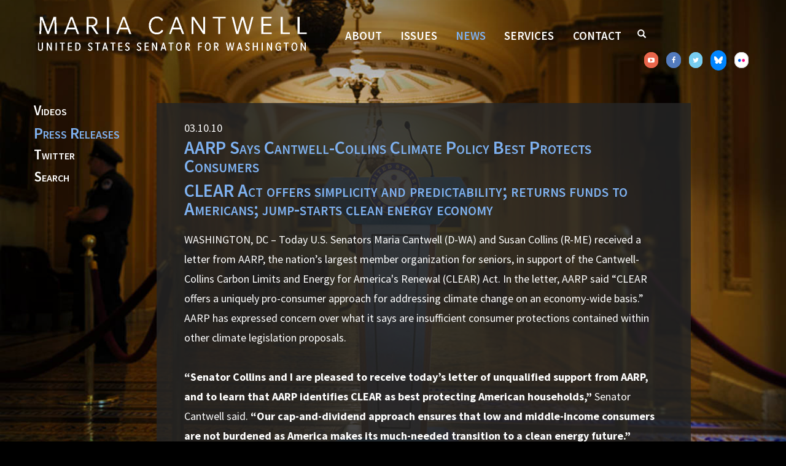

--- FILE ---
content_type: text/html;charset=UTF-8
request_url: https://www.cantwell.senate.gov/news/press-releases/aarp-says-cantwell-collins-climate-policy-best-protects-consumers
body_size: 11527
content:

	
	
	
	
	
	
	
	
	


	


    
	

		
		

		



		
		
			 
		    	
			
		
		

		
		

		

		
		

		 
		 
		 	
		 
                

                    

		
        
		

		
			
		

		
		

		
		


		

		
    

    

	























	  


    





















  





    

    


 
 
		
		
		
		
		





	
	

	
	


    



    
    











     
	
	
	














<!doctype html>
<!--[if lt IE 7 ]><html lang="en" class="no-js ie ie6"> <![endif]-->
<!--[if IE 7 ]><html lang="en" class="no-js ie ie7"> <![endif]-->
<!--[if IE 8 ]><html lang="en" class="no-js ie ie8"> <![endif]-->
<!--[if IE 9 ]><html lang="en" class="no-js ie ie9"> <![endif]-->
<!--[if IE 10 ]><html lang="en" class="no-js ie ie10"> <![endif]-->
<!--[if IE 11 ]><html lang="en" class="no-js ie ie11"> <![endif]-->
<!--[if gt IE 11]><html lang="en" class="no-js ie"> <![endif]-->
<!--[if !(IE) ]><!-->
<html lang="en" class="no-js">
<!--<![endif]-->

<head>
<meta charset="UTF-8">
<meta http-equiv="X-UA-Compatible" content="IE=edge,chrome=1">
<meta name="viewport" content="width=device-width, initial-scale=1">









<title>Press Releases | News | U.S. Senator Maria Cantwell of Washington</title>



	<meta name="twitter:card" content="summary_large_image" />




	


	


	


<meta name="twitter:title" content="AARP Says Cantwell-Collins Climate Policy Best Protects Consumers                                                                                                                                                                                                                                           " />





	
		<meta name="date" content="2010-03-10" />
	


	
		<meta name="title" content="AARP Says Cantwell-Collins Climate Policy Best Protects Consumers                                                                                                                                                                                                                                           " />
	








	
	

	





	<meta property="og:url" content="https://www.cantwell.senate.gov/news/press-releases/aarp-says-cantwell-collins-climate-policy-best-protects-consumers" />




	<meta property="og:image" content="https://www.cantwell.senate.gov/themes/cantwell/images/sharelogo.jpg" />
	<meta name="twitter:image" content="https://www.cantwell.senate.gov/themes/cantwell/images/sharelogo.jpg" />



	


	


	<meta property="og:title" content="AARP Says Cantwell-Collins Climate Policy Best Protects Consumers                                                                                                                                                                                                                                            | U.S. Senator Maria Cantwell of Washington" />
	


	<meta property="og:description" content="The Official U.S. Senate website of Senator Maria Cantwell of Washington" />
	<meta name="twitter:description" content="The Official U.S. Senate website of Senator Maria Cantwell of Washington" />







<link href="https://www.cantwell.senate.gov/themes/cantwell/images/favicon.ico" rel="Icon" type="image/x-icon"/>


<link rel="Stylesheet" type="text/css" href="/themes/default_v4/styles/smoothDivScroll.css" />


<link rel="stylesheet" href="/themes/default_v4/styles/bootstrap.min.css?cachebuster=1458715027">

<link rel="stylesheet" href="https://maxcdn.bootstrapcdn.com/font-awesome/4.5.0/css/font-awesome.min.css">




<link rel="stylesheet" href="/themes/default_v4/styles/common.css">




	<link rel="stylesheet" href="/themes/cantwell/styles/common.css?cachebuster=1744813093">





<script src="/themes/default_v4/scripts/jquery.min.js"></script>
<script src="/themes/default_v4/scripts/bootstrap.min.js"></script>
<script src="/themes/default_v4/scripts/jquery.html5-placeholder-shim.js"></script>




<!--[if lte IE 6]>
	<link rel="stylesheet" href="http://universal-ie6-css.googlecode.com/files/ie6.1.1.css" media="screen, projection">
<![endif]-->



















<link rel="preconnect" href="https://fonts.googleapis.com">
<link rel="preconnect" href="https://fonts.gstatic.com" crossorigin>
<link href="https://fonts.googleapis.com/css2?family=Source+Sans+Pro:ital,wght@0,300;0,400;0,600;0,700;0,900;1,300;1,400;1,600;1,700;1,900&display=swap" rel="stylesheet">

<link rel="stylesheet" href="//maxcdn.bootstrapcdn.com/font-awesome/4.3.0/css/font-awesome.min.css">


<script src="/themes/cantwell/scripts/vendor/ua/ua-parser.min.js"></script>



<script src="https://assets.adobedtm.com/566dc2d26e4f/f8d2f26c1eac/launch-3a705652822d.min.js"></script>

</head>



	




	


	

	

	

    



	


		

		

		



	


	

	

	

    



	


		

		

		

<body id="quicknav" class="bg-1        newsroom nobreadcrumbs ">
<!--stopindex-->

<div class="modal fade" id="SearchModal" tabindex="-1" role="dialog" aria-labelledby="SearchModal" aria-hidden="true">
	<div class="modal-dialog modal-lg">
		<div class="modal-content">
			<div class="modal-header">
				<button type="button" class="close" data-dismiss="modal"><span aria-hidden="true">&times;</span><span class="sr-only">Close</span></button>
			</div>
			<div class="modal-body">
				<div id="searchpopup">
					
					
					
					
					
					
					
					
					
					
					
					
					
					
					
					
					
					
					
					
					
					
					
					
					
					
					
					
					
					
					
					<form aria-label="search" id="sitesearch" role="search" method="get" action="/search" class="pull-right form-inline">
						<input type="search" id="search-field" name="q" placeholder="Search">
						<input type="hidden" name="access" value="p" />
						<input type="hidden" name="as_dt" value="i" />
						<input type="hidden" name="as_epq" value="" />
						<input type="hidden" name="as_eq" value="" />
						<input type="hidden" name="as_lq" value="" />
						<input type="hidden" name="as_occt" value="any" />
						<input type="hidden" name="as_oq" value="" />
						<input type="hidden" name="as_q" value="" />
						<input type="hidden" name="as_sitesearch" value="" />
						<input type="hidden" name="client" value="" />
						<input type="hidden" name="sntsp" value="0" />
						<input type="hidden" name="filter" value="0" />
						<input type="hidden" name="getfields" value="" />
						<input type="hidden" name="lr" value="" />
						<input type="hidden" name="num" value="15" />
						<input type="hidden" name="numgm" value="3" />
						<input type="hidden" name="oe" value="UTF8" />
						<input type="hidden" name="output" value="xml_no_dtd" />
						<input type="hidden" name="partialfields" value="" />
						<input type="hidden" name="proxycustom" value="" />
						<input type="hidden" name="proxyreload" value="0" />
						<input type="hidden" name="proxystylesheet" value="default_frontend" />
						<input type="hidden" name="requiredfields" value="" />
						<input type="hidden" name="sitesearch" value="" />
						
						<input type="hidden" name="start" value="0" />
						<input type="hidden" name="ud" value="1" />
						<button aria-label="submit" type="submit"><span class="glyphicon glyphicon-search"></span></button>
					</form>
				</div>
			</div>
		</div>
	</div>
</div>
<script>
	$('#SearchModal').on('shown.bs.modal', function() {
		$(this).find('#search-field').focus();
	});
</script>



<div id="video-bg">
<div id="pattern-bg">

<div id="masthead" class="clearfix">
	

	


	<a href="#main-nav" class="sr-only">Skip to primary navigation</a> <a class="sr-only" href="#skip-nav">Skip to content</a>



	
		
		



	

	
		<div class="modal fade" id="NavMobileModal" tabindex="-1" role="dialog" aria-labelledby="NavMobileModal" aria-hidden="true">
		  <div class="modal-dialog modal-lg">
		    <div class="modal-content">
		      <div class="modal-header">
		        <button type="button" class="close" data-dismiss="modal"><span aria-hidden="true">&times;</span><span class="sr-only">Close</span></button>
		      </div>
		      <div class="modal-body">
		       <ul class="nav nav-pills nav-stacked" id="main-nav">
		       	
					
					
						
							
							
							
							
							
								
								
								
								
							
							
								
									
								
								
								
									
								
								
							
						<li  class="dropdown no-descriptions">  <a href="https://www.cantwell.senate.gov/about/biography" >About</a>
							
								
									

		
		
			
			
			
			
			
				
					
						<ul class="dropdown-menu">
					

					
						
						
						
						
						
						
						<li>
							
							<a href="https://www.cantwell.senate.gov/about/biography/committee-assignments">Committee Assignments </a>
							

		
		
			
			
			
			
			
		

		

		
						</li>
					

					
						</ul>
					
				
			
		

		

		
								
							
						</li>
						
					
						
							
							
							
							
							
								
								
								
								
									
									
										
										
									
								
							
							
						<li  class="dropdown render-include">  <a href="https://www.cantwell.senate.gov/issues" >Issues</a>
							
								
									
			
				
					<ul class="dropdown-menu">
				

				
				
					
					<li><a href="https://www.cantwell.senate.gov/issues/fy-2025-appropriations">FY 2025 Appropriations</a></li>
					
				
					
					<li><a href="https://www.cantwell.senate.gov/issues/fy2026-appropriations">FY2026 Appropriations</a></li>
					
				
					
					<li><a href="https://www.cantwell.senate.gov/issues/agriculture">Agriculture</a></li>
					
				
					
					<li><a href="https://www.cantwell.senate.gov/issues/education">Education</a></li>
					
				
					
					<li><a href="https://www.cantwell.senate.gov/issues/energy">Energy</a></li>
					
				
					
					<li><a href="https://www.cantwell.senate.gov/issues/environment">Environment</a></li>
					
				
					
					<li><a href="https://www.cantwell.senate.gov/issues/equal-rights-and-protection">Equal Rights & Protection</a></li>
					
				
					
					<li><a href="https://www.cantwell.senate.gov/issues/financial-reform">Financial Reform</a></li>
					
				
					
					<li><a href="https://www.cantwell.senate.gov/issues/health-care">Health Care</a></li>
					
				
					
					<li><a href="https://www.cantwell.senate.gov/issues/immigration">Immigration</a></li>
					
				
					
					<li><a href="https://www.cantwell.senate.gov/issues/jobs-and-the-economy">Jobs & the Economy</a></li>
					
				
					
					<li><a href="https://www.cantwell.senate.gov/issues/public-safety">Public Safety</a></li>
					
				
					
					<li><a href="https://www.cantwell.senate.gov/issues/technology-innovation">Technology & Innovation</a></li>
					
				
					
					<li><a href="https://www.cantwell.senate.gov/issues/transportation-infrastructure">Transportation & Infrastructure</a></li>
					
				
					
					<li><a href="https://www.cantwell.senate.gov/issues/tribes">Tribes</a></li>
					
				
					
					<li><a href="https://www.cantwell.senate.gov/issues/veterans-defense">Veterans & Defense</a></li>
					
				
					
					<li><a href="https://www.cantwell.senate.gov/issues/senate-policy">Senate Policy</a></li>
					
				
					
					<li><a href="https://www.cantwell.senate.gov/fusion-energy-caucus">Fusion Energy Caucus</a></li>
					
				

				
					</ul>
				
			
		
									
							
						</li>
						
					
						
							
							
							
								
							
							
							
								
									
								
								
								
								
							
							
								
									
								
								
								
									
								
									
								
									
								
									
								
								
							
						<li  class="selected dropdown no-descriptions">  <a href="https://www.cantwell.senate.gov/news" >News</a>
							
								
									

		
		
			
			
			
			
			
				
					
						<ul class="dropdown-menu">
					

					
						
						
						
						
						
						
						<li>
							
							<a href="https://www.cantwell.senate.gov/news/video">Videos </a>
							

		
		
			
			
			
			
			
		

		

		
						</li>
					
						
						
						
						
						
						
						<li>
							
							<a href="https://www.cantwell.senate.gov/news/press-releases">Press Releases </a>
							

		
		
			
			
			
			
			
		

		

		
						</li>
					
						
						
						
						
						
						
						<li>
							
							<a href="https://twitter.com/SenatorCantwell">Twitter </a>
							

		
		
			
			
			
			
			
		

		

		
						</li>
					
						
						
						
						
						
						
						<li>
							
							<a href="[grid-search]">Search </a>
							

		
		
			
			
			
			
			
		

		

		
						</li>
					

					
						</ul>
					
				
			
		

		

		
								
							
						</li>
						
					
						
							
							
							
							
							
								
								
								
								
							
							
								
									
								
								
								
									
								
									
								
									
								
									
								
									
								
									
								
									
								
								
							
						<li  class="dropdown no-descriptions">  <a href="https://www.cantwell.senate.gov/services" >Services</a>
							
								
									

		
		
			
			
			
			
			
				
					
						<ul class="dropdown-menu">
					

					
						
						
						
						
						
						
						<li>
							
							<a href="https://www.cantwell.senate.gov/services/internships">Internships </a>
							

		
		
			
			
			
			
			
		

		

		
						</li>
					
						
						
						
						
						
						
						<li>
							
							<a href="https://www.cantwell.senate.gov/services/internships/press">Press Internship </a>
							

		
		
			
			
			
			
			
		

		

		
						</li>
					
						
						
						
						
						
						
						<li>
							
							<a href="https://www.cantwell.senate.gov/services/tour-requests">Tour Request </a>
							

		
		
			
			
			
			
			
		

		

		
						</li>
					
						
						
						
						
						
						
						<li>
							
							<a href="https://www.cantwell.senate.gov/services/flag-requests">Flag Request </a>
							

		
		
			
			
			
			
			
		

		

		
						</li>
					
						
						
						
						
						
						
						<li>
							
							<a href="https://www.cantwell.senate.gov/services/federal-funding">Federal Funding </a>
							

		
		
			
			
			
			
			
		

		

		
						</li>
					
						
						
						
						
						
						
						<li>
							
							<a href="https://www.cantwell.senate.gov/services/academy-nominations">Service Academy Nomination </a>
							

		
		
			
			
			
			
			
		

		

		
						</li>
					
						
						
						
						
						
						
						<li>
							
							<a href="https://www.cantwell.senate.gov/services/help">Help with a Federal Agency </a>
							

		
		
			
			
			
			
			
		

		

		
						</li>
					

					
						</ul>
					
				
			
		

		

		
								
							
						</li>
						
					
						
							
							
							
							
							
								
								
								
								
							
							
								
									
								
								
								
									
								
									
								
									
								
									
								
									
								
								
							
						<li  class="dropdown no-descriptions">  <a href="https://www.cantwell.senate.gov/contact" >Contact</a>
							
								
									

		
		
			
			
			
			
			
				
					
						<ul class="dropdown-menu">
					

					
						
						
						
						
						
						
						<li>
							
							<a href="https://www.cantwell.senate.gov/contact/email">Share Your Thoughts </a>
							

		
		
			
			
			
			
			
		

		

		
						</li>
					
						
						
						
						
						
						
						<li>
							
							<a href="https://www.cantwell.senate.gov/contact/scheduling-request">Scheduling Request </a>
							

		
		
			
			
			
			
			
		

		

		
						</li>
					
						
						
						
						
						
						
						<li>
							
							<a href="https://www.cantwell.senate.gov/contact/help">Assistance Needed </a>
							

		
		
			
			
			
			
			
		

		

		
						</li>
					
						
						
						
						
						
						
						<li>
							
							<a href="https://www.cantwell.senate.gov/services/tour-requests">Tour Request </a>
							

		
		
			
			
			
			
			
		

		

		
						</li>
					
						
						
						
						
						
						
						<li>
							
							<a href="https://www.cantwell.senate.gov/contact/locations">Office Locations </a>
							

		
		
			
			
			
			
			
		

		

		
						</li>
					

					
						</ul>
					
				
			
		

		

		
								
							
						</li>
						
					
						
					
						
					
					
				</ul>
		      </div>
		    </div>
		  </div>
		</div>
	

	

	
	<div id="header" >
		<div class="container">
			<div class="row">
				<div class="col-md-12 no-gutter clearfix">
					<div id="logo-container">
						<h4 class="logo">
							<a href="/">
								Senator Maria Cantwell
							</a>
						</h4>
					</div>
					<div id="nav-container">
						 


<div class="navbar">
    <ul class="nav nav-pills nav-justified hidden-sm hidden-xs" id="main-nav">
       	
			
			
				
					
					
					
					
					
						
						
						
						
					
					
						
							
						
						
						
							
						
						
					
				<li  class="dropdown no-descriptions">  <a href="https://www.cantwell.senate.gov/about/biography" >About</a>
					
						
							

		
		
			
			
			
			
			
				
					
						<ul class="dropdown-menu">
					

					
						
						
						
						
						
						
						<li>
							
							<a href="https://www.cantwell.senate.gov/about/biography/committee-assignments">Committee Assignments </a>
							

		
		
			
			
			
			
			
		

		

		
						</li>
					

					
						</ul>
					
				
			
		

		

		

						
					
				</li>
				
			
				
					
					
					
					
					
						
						
						
						
							
							
								
								
							
						
					
					
				<li  class="dropdown render-include">  <a href="https://www.cantwell.senate.gov/issues" >Issues</a>
					
						
							
			
				
					<ul class="dropdown-menu">
				

				
				
					
					<li><a href="https://www.cantwell.senate.gov/issues/fy-2025-appropriations">FY 2025 Appropriations</a></li>
					
				
					
					<li><a href="https://www.cantwell.senate.gov/issues/fy2026-appropriations">FY2026 Appropriations</a></li>
					
				
					
					<li><a href="https://www.cantwell.senate.gov/issues/agriculture">Agriculture</a></li>
					
				
					
					<li><a href="https://www.cantwell.senate.gov/issues/education">Education</a></li>
					
				
					
					<li><a href="https://www.cantwell.senate.gov/issues/energy">Energy</a></li>
					
				
					
					<li><a href="https://www.cantwell.senate.gov/issues/environment">Environment</a></li>
					
				
					
					<li><a href="https://www.cantwell.senate.gov/issues/equal-rights-and-protection">Equal Rights & Protection</a></li>
					
				
					
					<li><a href="https://www.cantwell.senate.gov/issues/financial-reform">Financial Reform</a></li>
					
				
					
					<li><a href="https://www.cantwell.senate.gov/issues/health-care">Health Care</a></li>
					
				
					
					<li><a href="https://www.cantwell.senate.gov/issues/immigration">Immigration</a></li>
					
				
					
					<li><a href="https://www.cantwell.senate.gov/issues/jobs-and-the-economy">Jobs & the Economy</a></li>
					
				
					
					<li><a href="https://www.cantwell.senate.gov/issues/public-safety">Public Safety</a></li>
					
				
					
					<li><a href="https://www.cantwell.senate.gov/issues/technology-innovation">Technology & Innovation</a></li>
					
				
					
					<li><a href="https://www.cantwell.senate.gov/issues/transportation-infrastructure">Transportation & Infrastructure</a></li>
					
				
					
					<li><a href="https://www.cantwell.senate.gov/issues/tribes">Tribes</a></li>
					
				
					
					<li><a href="https://www.cantwell.senate.gov/issues/veterans-defense">Veterans & Defense</a></li>
					
				
					
					<li><a href="https://www.cantwell.senate.gov/issues/senate-policy">Senate Policy</a></li>
					
				
					
					<li><a href="https://www.cantwell.senate.gov/fusion-energy-caucus">Fusion Energy Caucus</a></li>
					
				

				
					</ul>
				
			
		
							
					
				</li>
				
			
				
					
					
					
						
					
					
					
						
							
						
						
						
						
					
					
						
							
						
						
						
							
						
							
						
							
						
							
						
						
					
				<li  class="selected dropdown no-descriptions">  <a href="https://www.cantwell.senate.gov/news" >News</a>
					
						
							

		
		
			
			
			
			
			
				
					
						<ul class="dropdown-menu">
					

					
						
						
						
						
						
						
						<li>
							
							<a href="https://www.cantwell.senate.gov/news/video">Videos </a>
							

		
		
			
			
			
			
			
		

		

		
						</li>
					
						
						
						
						
						
						
						<li>
							
							<a href="https://www.cantwell.senate.gov/news/press-releases">Press Releases </a>
							

		
		
			
			
			
			
			
		

		

		
						</li>
					
						
						
						
						
						
						
						<li>
							
							<a href="https://twitter.com/SenatorCantwell">Twitter </a>
							

		
		
			
			
			
			
			
		

		

		
						</li>
					
						
						
						
						
						
						
						<li>
							
							<a href="[grid-search]">Search </a>
							

		
		
			
			
			
			
			
		

		

		
						</li>
					

					
						</ul>
					
				
			
		

		

		

						
					
				</li>
				
			
				
					
					
					
					
					
						
						
						
						
					
					
						
							
						
						
						
							
						
							
						
							
						
							
						
							
						
							
						
							
						
						
					
				<li  class="dropdown no-descriptions">  <a href="https://www.cantwell.senate.gov/services" >Services</a>
					
						
							

		
		
			
			
			
			
			
				
					
						<ul class="dropdown-menu">
					

					
						
						
						
						
						
						
						<li>
							
							<a href="https://www.cantwell.senate.gov/services/internships">Internships </a>
							

		
		
			
			
			
			
			
		

		

		
						</li>
					
						
						
						
						
						
						
						<li>
							
							<a href="https://www.cantwell.senate.gov/services/internships/press">Press Internship </a>
							

		
		
			
			
			
			
			
		

		

		
						</li>
					
						
						
						
						
						
						
						<li>
							
							<a href="https://www.cantwell.senate.gov/services/tour-requests">Tour Request </a>
							

		
		
			
			
			
			
			
		

		

		
						</li>
					
						
						
						
						
						
						
						<li>
							
							<a href="https://www.cantwell.senate.gov/services/flag-requests">Flag Request </a>
							

		
		
			
			
			
			
			
		

		

		
						</li>
					
						
						
						
						
						
						
						<li>
							
							<a href="https://www.cantwell.senate.gov/services/federal-funding">Federal Funding </a>
							

		
		
			
			
			
			
			
		

		

		
						</li>
					
						
						
						
						
						
						
						<li>
							
							<a href="https://www.cantwell.senate.gov/services/academy-nominations">Service Academy Nomination </a>
							

		
		
			
			
			
			
			
		

		

		
						</li>
					
						
						
						
						
						
						
						<li>
							
							<a href="https://www.cantwell.senate.gov/services/help">Help with a Federal Agency </a>
							

		
		
			
			
			
			
			
		

		

		
						</li>
					

					
						</ul>
					
				
			
		

		

		

						
					
				</li>
				
			
				
					
					
					
					
					
						
						
						
						
					
					
						
							
						
						
						
							
						
							
						
							
						
							
						
							
						
						
					
				<li  class="dropdown no-descriptions">  <a href="https://www.cantwell.senate.gov/contact" >Contact</a>
					
						
							

		
		
			
			
			
			
			
				
					
						<ul class="dropdown-menu">
					

					
						
						
						
						
						
						
						<li>
							
							<a href="https://www.cantwell.senate.gov/contact/email">Share Your Thoughts </a>
							

		
		
			
			
			
			
			
		

		

		
						</li>
					
						
						
						
						
						
						
						<li>
							
							<a href="https://www.cantwell.senate.gov/contact/scheduling-request">Scheduling Request </a>
							

		
		
			
			
			
			
			
		

		

		
						</li>
					
						
						
						
						
						
						
						<li>
							
							<a href="https://www.cantwell.senate.gov/contact/help">Assistance Needed </a>
							

		
		
			
			
			
			
			
		

		

		
						</li>
					
						
						
						
						
						
						
						<li>
							
							<a href="https://www.cantwell.senate.gov/services/tour-requests">Tour Request </a>
							

		
		
			
			
			
			
			
		

		

		
						</li>
					
						
						
						
						
						
						
						<li>
							
							<a href="https://www.cantwell.senate.gov/contact/locations">Office Locations </a>
							

		
		
			
			
			
			
			
		

		

		
						</li>
					

					
						</ul>
					
				
			
		

		

		

						
					
				</li>
				
			
				
			
				
			
			
		</ul>


		<a class="srchbutton hidden-sm hidden-xs" data-toggle="modal" data-target="#SearchModal">
			<span class="glyphicon glyphicon-search"></span>
		</a>

		<a id="srchbtn" class="srchbuttonmodal visible-sm visible-xs" data-toggle="modal" data-target="#SearchModal">
			<span class="glyphicon glyphicon-search"></span>
		</a>
		<div id="search">
			
			
			
			
			
			
			
			
			
			
			
			
			
			
			
			
			
			
			
			
			
			
			
			
			
			
			
			
			
			
			
			<form id="sitesearch" role="search" method="get" action="/search" class="form-inline">
				<label for="search-field"><span class="hidden">Search</span></label>
				<input type="search" id="search-field" name="q" placeholder="Search">
				<input type="hidden" name="access" value="p" />
				<input type="hidden" name="as_dt" value="i" />
				<input type="hidden" name="as_epq" value="" />
				<input type="hidden" name="as_eq" value="" />
				<input type="hidden" name="as_lq" value="" />
				<input type="hidden" name="as_occt" value="any" />
				<input type="hidden" name="as_oq" value="" />
				<input type="hidden" name="as_q" value="" />
				<input type="hidden" name="as_sitesearch" value="" />
				<input type="hidden" name="client" value="" />
				<input type="hidden" name="sntsp" value="0" />
				<input type="hidden" name="filter" value="0" />
				<input type="hidden" name="getfields" value="" />
				<input type="hidden" name="lr" value="" />
				<input type="hidden" name="num" value="15" />
				<input type="hidden" name="numgm" value="3" />
				<input type="hidden" name="oe" value="UTF8" />
				<input type="hidden" name="output" value="xml_no_dtd" />
				<input type="hidden" name="partialfields" value="" />
				<input type="hidden" name="proxycustom" value="" />
				<input type="hidden" name="proxyreload" value="0" />
				<input type="hidden" name="proxystylesheet" value="default_frontend" />
				<input type="hidden" name="requiredfields" value="" />
				<input type="hidden" name="sitesearch" value="" />
				<input type="hidden" name="sort" value="date:D:S:d1" />
				<input type="hidden" name="start" value="0" />
				<input type="hidden" name="ud" value="1" />
				<button type="submit">
					<span class="glyphicon glyphicon-search"><span class="hidden">Search</span></span>
				</button>
			</form>
		</div>
		
		<a class="togglemenu hidden-xl hidden-md hidden-lg" data-toggle="modal" data-target="#NavMobileModal">

			<span class="glyphicon glyphicon-menu-hamburger"></span>
			<span class="menulabel">MENU</span>
		</a>

        <ul class="socicons list-inline">
            <li>
                <a class="you-tube new-win" href="http://www.youtube.com/user/SenatorCantwell" title="find us on youtube"><span style="display:none;">youtube</span>
                    <span class="fa fa-youtube-play"></span>
                </a>
            </li>
            <li>
                <a class="facebook new-win" href="https://www.facebook.com/senatorcantwell/" title="find us on facebook"><span style="display:none;">facebook</span>
                    <span class="fa fa-facebook"></span>
                </a>
            </li>
            <li>
                <a class="twttr new-win" href="http://twitter.com/SenatorCantwell" title="find us on twitter"><span style="display:none;">twitter</span>
                    <span class="fa fa-twitter"></span>
                </a>
            </li>
			<li>
				<a class="bsky new-win" href="https://bsky.app/profile/cantwell.senate.gov" target="_blank" rel="noreferrer">
				  <i>
					<svg xmlns="http://www.w3.org/2000/svg" viewBox="0 0 512 512" width="14" height="14" fill="currentColor"><!--!Font Awesome Free 6.7.2 by @fontawesome - https://fontawesome.com License - https://fontawesome.com/license/free Copyright 2025 Fonticons, Inc.--><path d="M111.8 62.2C170.2 105.9 233 194.7 256 242.4c23-47.6 85.8-136.4 144.2-180.2c42.1-31.6 110.3-56 110.3 21.8c0 15.5-8.9 130.5-14.1 149.2C478.2 298 412 314.6 353.1 304.5c102.9 17.5 129.1 75.5 72.5 133.5c-107.4 110.2-154.3-27.6-166.3-62.9l0 0c-1.7-4.9-2.6-7.8-3.3-7.8s-1.6 3-3.3 7.8l0 0c-12 35.3-59 173.1-166.3 62.9c-56.5-58-30.4-116 72.5-133.5C100 314.6 33.8 298 15.7 233.1C10.4 214.4 1.5 99.4 1.5 83.9c0-77.8 68.2-53.4 110.3-21.8z"/></svg>
				  </i>
			  
				</a>
			  </li>
            <li>
                <a class="flickr new-win" href="http://www.flickr.com/photos/mariacantwell" title="find us on flickr"><span style="display:none;">flickr</span>
                    <div></div>
                </a>
            </li>
        </ul>
	</div>

 

					</div>
				</div>
			</div>
		</div>
	</div>

	
	<div id="skip-nav"></div>
</div><!-- #masthead -->













		
		


	
	<div id="content" role="main">







	


	


		

		

			
			

		

	
	















	<div class="container" id="main_container">






	<div id='breadcrumb'><ol class='list-inline'><li><a href='https://www.cantwell.senate.gov/'>Home</a></li><li><a href='https://www.cantwell.senate.gov/news'>News</a></li></ol></div>


<div class="one_column row">


	
	
		


	
		
	



	
	
	<div class="col-md-2 quicknav left">
		<ul class="nav nav-list">
			
				<li data-find="NO"><a href="https://www.cantwell.senate.gov/news/video">Videos</a></li>
			
				<li class="active" data-find="YES"><a href="https://www.cantwell.senate.gov/news/press-releases">Press Releases</a></li>
			
				<li data-find="NO"><a href="https://twitter.com/SenatorCantwell">Twitter</a></li>
			
				<li data-find="NO"><a href="[grid-search]">Search</a></li>
			
		</ul>
	</div>


	




	

	 <div class="clearfix col-md-9" id="main_column"><!--startindex-->


	



	
	<div id="newscontent" class="article">
	
    <div class="translucent clearfix">
    	<div id="press">
    		
    			<span class="date black">03.10.10</span>
    			<h2>AARP Says Cantwell-Collins Climate Policy Best Protects Consumers                                                                                                                                                                                                                                           </h2>
    			
    				

	



	

	

	

	 
	

	

			


		








	

	

	


		

		
		
		
		
		
		
		
		
		

		
		
			
		

        
    				<h2 class="subtitle">CLEAR Act offers simplicity and predictability; returns funds to Americans; jump-starts clean energy economy</h1>
    			

				

    			<div style="margin: 0in 0in 0pt">WASHINGTON, DC &ndash; Today U.S. Senators Maria Cantwell (D-WA) and Susan Collins (R-ME) received a letter from AARP, the nation&rsquo;s largest member organization for seniors, in support of the Cantwell-Collins Carbon Limits and Energy for America's Renewal (CLEAR) Act. In the letter, AARP said &ldquo;CLEAR offers a uniquely pro-consumer approach for addressing climate change on an economy-wide basis.&rdquo; AARP has expressed concern over what it says are insufficient consumer protections contained within other climate legislation proposals.</div>
<div style="margin: 0in 0in 0pt">&nbsp;</div>
<div style="margin: 0in 0in 0pt"><b>&ldquo;Senator Collins and I are pleased to receive today&rsquo;s letter of unqualified support from AARP, and to learn that AARP identifies CLEAR as best protecting American households,&rdquo;</b> Senator Cantwell said. <b>&ldquo;Our cap-and-dividend approach ensures that low and middle-income consumers are not burdened as America makes its much-needed transition to a clean energy future.&rdquo;</b></div>
<div style="margin: 0in 0in 0pt"><b>&nbsp;</b></div>
<div style="margin: 0in 0in 0pt"><b>&ldquo;It is encouraging that AARP has recognized our clean energy legislation as a simpler approach that promotes American jobs and protects consumers,&rdquo; </b>Senator Collinssaid.<b>&nbsp;&ldquo;Our bill addresses the most significant energy and environmental challenges facing our country.&nbsp;It would help reduce our dangerous dependence on foreign oil, promote alternative energy and energy conservation, and advance the goal of energy independence for our nation.&rdquo;</b></div>
<div style="margin: 0in 0in 0pt"><b>&nbsp;</b></div>
<div style="margin: 0in 0in 0pt"><b>&ldquo;On behalf of AARP and its 39 million members, I want to thank you for introducing the CLEAR Act, and for your continuing leadership on behalf of America's consumers in the Senate debate over energy independence and climate change</b>,&rdquo; Nancy Leamond, AARP Executive Vice President for Social Impact, wrote in the letter.<span style="color: #1f497d"> <b>&ldquo;Your CLEAR Act legislation offers a thoughtful, bipartisan approach to reducing harmful carbon dioxide emissions while also mitigating potential energy cost increases to consumers.&rdquo;</b></span></div>
<div style="margin: 0in 0in 0pt"><b>&nbsp;</b></div>
<div style="margin: 0in 0in 0pt">CLEAR offers simple and effective alternatives to cap-and-trade ideas, including support for clean energy development, a mechanism for creating jobs and returning revenue to the American people, and a simple and transparent mechanism for limiting carbon emissions.</div>
<div style="margin: 0in 0in 0pt">&nbsp;</div>
<div style="margin: 0in 0in 0pt">The CLEAR Act would:</div>
<div style="text-indent: -0.25in; margin: 0in 0in 0pt 27pt"><span>&middot;<span style="font: 7pt 'Times New Roman'">&nbsp;&nbsp;&nbsp;&nbsp;&nbsp;&nbsp;&nbsp;&nbsp; </span></span>Set up a mechanism for selling &ldquo;carbon shares&rdquo; to fuel producers and would return most of the resulting revenue in checks to every American.</div>
<div style="text-indent: -0.25in; margin: 0in 0in 0pt 27pt"><span>&middot;<span style="font: 7pt 'Times New Roman'">&nbsp;&nbsp;&nbsp;&nbsp;&nbsp;&nbsp;&nbsp;&nbsp; </span></span>Producers<span style="color: #1f497d">, that is, the companies that produce and import carbon fuel, as opposed to the much larger number of polluters, would bid in monthly auctions for &ldquo;carbon shares.&rdquo; The resulting revenue generated by the auctions is used for two vital functions:</span></div>
<div style="text-indent: -0.25in; margin: 0in 0in 0pt 63pt"><span>o<span style="font: 7pt 'Times New Roman'">&nbsp;&nbsp; </span></span>75 percent would be refunded to every individual residing legally in the United States. This dividend would more than compensate for the increase in carbon-based fuel that producers would pass on to consumers.</div>
<div style="text-indent: -0.25in; margin: 0in 0in 0pt 63pt"><span>o<span style="font: 7pt 'Times New Roman'">&nbsp;&nbsp; </span></span>The remaining 25 percent would be used exclusively toward clean energy research and development, regionally-specific assistance for communities and workers transitioning to a clean energy economy, energy efficiency programs, and reductions in non-CO2 greenhouse gases.</div>
<div style="text-indent: -0.25in; margin: 0in 0in 0pt 27pt"><span>&middot;<span style="font: 7pt 'Times New Roman'">&nbsp;&nbsp;&nbsp;&nbsp;&nbsp;&nbsp;&nbsp;&nbsp; </span></span>Provide price predictability for energy companies to plan future investments, especially in renewable energy and the green jobs of the future.</div>
<div style="text-indent: -0.25in; margin: 0in 0in 0pt 27pt"><span>&middot;<span style="font: 7pt 'Times New Roman'">&nbsp;&nbsp;&nbsp;&nbsp;&nbsp;&nbsp;&nbsp;&nbsp; </span></span>A typical family of four would receive tax-free monthly checks from the government averaging $1,100 per year, or $21,000 between 2012 and 2030.</div>
<div style="text-indent: -0.25in; margin: 0in 0in 0pt 27pt"><span>&middot;<span style="font: 7pt 'Times New Roman'">&nbsp;&nbsp;&nbsp;&nbsp;&nbsp;&nbsp;&nbsp;&nbsp; </span></span>The legislation will achieve a reduction in greenhouse gas emissions of 20 percent by 2020 and 83 percent by 2050.</div>
<div style="margin: 0in 0in 0pt 9pt">&nbsp;</div>
<div style="margin: 0in 0in 0pt"><a target="_blank" href="http://cantwell.senate.gov/news/AARP_CLEAR_support.pdf"><font color="#0000ff">View a copy of AARP letter</font></a> sent to Cantwell and Collins.</div>
<div style="margin: 0in 0in 0pt"><br />
For more background information on the CLEAR Act, consult Senator Cantwell&rsquo;s <a href="http://www.cantwell.senate.gov/public/index.cfm/energy">web site</a>.</div>
<div style="margin: 0in -9pt 0pt 0in"><br />
<span>&nbsp;&nbsp;&nbsp;&nbsp;&nbsp;&nbsp;&nbsp;&nbsp;&nbsp;&nbsp;&nbsp;&nbsp;&nbsp;&nbsp;&nbsp;&nbsp;&nbsp;&nbsp;&nbsp;&nbsp;&nbsp;&nbsp;&nbsp;&nbsp;&nbsp;&nbsp;&nbsp;&nbsp;&nbsp;&nbsp;&nbsp;&nbsp;&nbsp;&nbsp;&nbsp;&nbsp;&nbsp;&nbsp;&nbsp;&nbsp;&nbsp;&nbsp;&nbsp;&nbsp;&nbsp;&nbsp;&nbsp;&nbsp;&nbsp;&nbsp;&nbsp;&nbsp; &nbsp;&nbsp;&nbsp;&nbsp;&nbsp;&nbsp;&nbsp;&nbsp;&nbsp;&nbsp;&nbsp;&nbsp;&nbsp;&nbsp;&nbsp;###</span></div>
<div style="text-align: left; margin: 0in 0in 0pt" align="left">&nbsp;</div>

    			
    		

    		
    	</div>
    	<hr> 
<div id="pagetools">
	

	<script>// cribbed from jquery migrate plugin @ https://github.com/jquery/jquery-migrate/blob/master/src/core.js
		if (typeof uaMatch == 'undefined') {
			var uaMatch = function( ua ) {
				ua = ua.toLowerCase();

				var match = /(chrome)[ \/]([\w.]+)/.exec( ua ) ||
					/(webkit)[ \/]([\w.]+)/.exec( ua ) ||
					/(opera)(?:.*version|)[ \/]([\w.]+)/.exec( ua ) ||
					/(msie) ([\w.]+)/.exec( ua ) ||
					ua.indexOf("compatible") < 0 && /(mozilla)(?:.*? rv:([\w.]+)|)/.exec( ua ) ||
					[];

				return {
					browser: match[ 1 ] || "",
					version: match[ 2 ] || "0"
				};
			};

			var matched = uaMatch( navigator.userAgent );
			var browser = {};

			if ( matched.browser ) {
				browser[ matched.browser ] = true;
				browser.version = matched.version;
			}

			// Chrome is Webkit, but Webkit is also Safari.
			if ( browser.chrome ) {
				browser.webkit = true;
			} else if ( browser.webkit ) {
				browser.safari = true;
			}
		}
	</script>

	<div id="fb-root"></div>
	<div class="clearfix"></div>
	<ul id="actions" class="list-unstyled  list-inline">
		
			<li><a class="btn btn-xs pull-left" onclick="window.print()" >Print</a></li>
		
		
			
			<li><a class="btn btn-xs pull-left" href="mailto:?subject=A Link From Senator Maria Cantwell&body=http://www.cantwell.senate.gov/news/press-releases/aarp-says-cantwell-collins-climate-policy-best-protects-consumers">Email</a></li>
		
		
			<li id="fb-li">
				<div class="fb-like pull-left" data-href="http://www.cantwell.senate.gov/news/press-releases/aarp-says-cantwell-collins-climate-policy-best-protects-consumers" data-send="false" data-layout="button_count" data-width="60" data-show-faces="false" data-font="verdana"></div>
			</li>
		
		
		
			<li id="twitter-li">
				<a class="twitter-share-button pull-left" href="https://twitter.com/share" data-url="http://www.cantwell.senate.gov/news/press-releases/aarp-says-cantwell-collins-climate-policy-best-protects-consumers" data-text="AARP Says Cantwell-Collins Climate Policy Best Protects Consumers                                                                                                                                                                                                                                           ">Tweet</a>
			</li>
		
	</ul>

	<script>
		if (!browser.msie || browser.msie && browser.version >= 8) {
			// facebook
			(function(d, s, id) {
				var js, fjs = d.getElementsByTagName(s)[0];
				if (d.getElementById(id)) return;
				js = d.createElement(s); js.id = id;
				js.src = "//connect.facebook.net/en_US/all.js#xfbml=1&appId=178127398911465";
				fjs.parentNode.insertBefore(js, fjs);
			}(document, 'script', 'facebook-jssdk'));

			// twitter
			!function(d,s,id){var js,fjs=d.getElementsByTagName(s)[0];if(!d.getElementById(id)){js=d.createElement(s);js.id=id;js.src="//platform.twitter.com/widgets.js";fjs.parentNode.insertBefore(js,fjs);}}(document,"script","twitter-wjs");
		} else {
			document.getElementById('fb-li').style.display = 'none';
			document.getElementById('twitter-li').style.display = 'none';
		}
	</script>

	
</div>

 
    	
    	



    
    	
    	
    	


    
        
    	
    	

    
        
        
        
        	
        	
    	    	<hr>
    		    
    		    	<a class="pull-left btn btn-lg prevarticle" href="/news/press-releases/cantwell-lauds-president-obama-for-appointing-boeing-ceo-jim-mcnerney-to-head-export-council">Next Article</a>
    		    
    		    
    		    	<a class="pull-right btn btn-lg nextarticle" href="/news/press-releases/cantwell-collins-discuss-clear-act-with-president-obama-colleagues-in-white-house-meeting-on-energy-policy">Previous Article</a>
    		    
        	
        
    </div>
</div>














	

	</div>



	
	
		
	



	
</div>


</div>
</div>
</div><!-- // #pattern-bg -->
</div><!-- // #video-bg -->

<script>
	var win = $(window);
	var doc = $(document);
	var body = $('body');
	var doMins = false;

	$(function() {
		var parser = new UAParser().getResult(); // https://github.com/faisalman/ua-parser-js
		var videoBg = $('#video-bg');
		var patternBg = $('#pattern-bg');
		var siteAlert = $('#site-alert');
		var siteAlerttwo = $('#site-alerttwo');

		var resize = function() {
            if (parser.os.name !== 'iOS') {
                var winWidth = win.width();

                if (winWidth > 991) {
                    videoBg.css({
                        'width': win.width() + 'px',
                        'height': doc.outerHeight() + 'px'
                    });

                    patternBg.css({
                        'width': win.width() + 'px',
                        'height': doc.outerHeight() + 'px'
                    });
                } else {
                    videoBg.css({
                        'width': 'auto',
                        'height': 'auto'
                    });

                    patternBg.css({
                        'width': 'auto',
                        'height': 'auto'
                    });
                }
            }

			/*if (doMins === false) {
				videoBg.css({
					'width': win.width() + 'px',
					'height': doc.outerHeight() + 'px'
				});

				patternBg.css({
					'width': win.width() + 'px',
					'height': doc.outerHeight() + 'px'
				});
			} else {
				videoBg.css({
					'min-width': win.width() + 'px',
					'min-height': doc.outerHeight() + 'px'
				});

				patternBg.css({
					'min-width': win.width() + 'px',
					'min-height': doc.outerHeight() + 'px'
				});
			}*/
		};

		win.resize(function() {
			//if (formLoaded === false) {
				resize();
			//}
		});

		if (parser.device.vendor === 'BlackBerry') {
			doMins = true;
			body.addClass('blackberry'); // just in case
		}

		if (typeof BV !== 'object') {
 			body.addClass('loaded');
		}

		body.on('formLoaded', function() { // bypasses sizing so stuff like absolutely positioned input validation works correctly
			formLoaded = true;

			videoBg.css({
				'width': '100%',
				'height': 'auto'
			});

			patternBg.css({
				'width': '100%',
				'height': 'auto'
			});

			$('input[class*="phone"]').blur(function() {
				var val = this.value.replace(/[^\d]+/g, '');
				if (val.length === 7) {
					this.value = val.replace(/(\d{3})(\d{4})/, '$2-$3');
				} else if (val.length === 10) {
					this.value = val.replace(/(\d{3})(\d{3})(\d{4})/, '($1) $2-$3');
				} // if it's not 7 or 10 they're going to fail input validation anyways; disregard it
			});

			win.trigger('resize');
		});

		if (siteAlert.length > 0) {
			var $alert = $(siteAlert);
			var $alertcontainer = $('#site-alert-container');
		
			var h = $alert.outerHeight();
			//$alert.parent('#site-alert-container').css('height', h + 'px');

			$alert.css({
				'position': 'relative',
				'top': '-' + h + 'px'
			}).delay(500).animate({
				'opacity': 1,
				'top': 0
			}, 500, 'easeInQuart');
	
		
		}

		if (siteAlerttwo.length > 0) {
			var $alert = $(siteAlert);
			var $alertcontainer = $('#site-alert-container');
			var $alerttwo = $(siteAlerttwo);
			var h = $alert.outerHeight() +  $alerttwo.outerHeight() ;
			//$alert.parent('#site-alert-container').css('height', h + 'px');

			$alert.css({
				'position': 'relative',
				'top': '-' + h + 'px'
			}).delay(500).animate({
				'opacity': 1,
				'top': 0
			}, 500, 'easeInQuart');
			$alertcontainer.css({
				'margin': '0',
			}).delay(500).animate({
				'border-bottom': '1px solid #dedede'
			}, 500, 'easeInQuart');
			$alerttwo.css({
				'position': 'relative',
				'top': '-' + h + 'px'
			}).delay(500).animate({
				'opacity': 1,
				'top': 0
			}, 500, 'easeInQuart');
		}


		win.trigger('resize');

		//It works so just leave it... lol //
		$('#requirements,#introduction,#eligibility,#selection,#contact').on('shown.bs.collapse', function () {
			win.trigger('resize');
		});

		$('#requirements,#introduction,#eligibility,#selection,#contact').on('hidden.bs.collapse', function () {
			win.trigger('resize');
		});
});
</script>





<!-- START OF SmartSource Data Collector TAG -->
<script src="/wt_sdc/cantwell_webtrends.load.js" type="text/javascript"></script>

<noscript>
<div><img alt="DCSIMG" id="DCSIMG" width="1" height="1" src="//statse.webtrendslive.com/dcs222xw25m0c2983qgnxwl7a_6q5y/njs.gif?dcsuri=/nojavascript&amp;WT.js=No&amp;WT.tv=10.4.0&amp;dcssip=www.cantwell.senate.gov"/></div>
</noscript>
<!-- END OF SmartSource Data Collector TAG -->


<script>
  (function(i,s,o,g,r,a,m){i['GoogleAnalyticsObject']=r;i[r]=i[r]||function(){
  (i[r].q=i[r].q||[]).push(arguments)},i[r].l=1*new Date();a=s.createElement(o),
  m=s.getElementsByTagName(o)[0];a.async=1;a.src=g;m.parentNode.insertBefore(a,m)
  })(window,document,'script','https://www.google-analytics.com/analytics.js','ga');

  ga('create', 'UA-32464588-1', 'auto');
  ga('send', 'pageview');

</script>





<!--[if lt IE 9]>
<script src="/themes/default_v4/scripts/html5shiv.js"></script>
<script src="/themes/default_v4/scripts/respond.min.js"></script>
<script src="/scripts/iefixes.js?cachebuster=1458715022"></script>
<![endif]-->

<script type="text/javascript">
	$(function() {
		/*MOBILE DECIVES*/
		if( /Android|webOS|iPhone|iPad|iPod|BlackBerry|IEMobile|Opera Mini/i.test(navigator.userAgent) ) {
			$( "body" ).addClass( "mobiledevice" );
			//alert("mobiledevice");
		};
		if( /iPad/i.test(navigator.userAgent) ) {
			$( "body" ).addClass( "mobiledevicelarge" );
			//alert("mobiledevicelarge");
		};
		// IE old
		if (/MSIE (\d+\.\d+);/.test(navigator.userAgent)){

			$( "html" ).addClass( "ie" );
		}
		// IE 10
		if( /MSIE 8.0/i.test(navigator.userAgent) ) {
			//alert("IE 10")
			$( "html" ).addClass( "ieold" );


		};

		// IE 10
		if( /MSIE 10.0/i.test(navigator.userAgent) ) {
			//alert("IE 10")
			$( "html" ).addClass( "ie10" );


		};
		// IE 11
		if( /Trident/i.test(navigator.userAgent) ) {
			//alert("IE 11")
			$( "html" ).addClass( "ie" );


		};

	});
</script>
<script src="//platform.twitter.com/widgets.js"></script>
<script src="/scripts/vendor/orientation.js?cachebuster=1458715727"></script>
<script src="/scripts/vendor/modernizr/modernizr.js?cachebuster=1458715742"></script>
<script src="/scripts/vendor/selectivizr/selectivizr.js?cachebuster=1458715564"></script>
<script src="/themes/default_v4/scripts/global.js"></script>

<!--[if lt IE 9]>
<script src="/themes/default_v4/scripts/respond.min.js"></script>
<![endif]-->


<script src="/scripts/vendor/mootools/mootools.js?cachebuster=1458715597"></script>
<script src="/scripts/vendor/mootools/mootools-more.js?cachebuster=1458715597"></script>



<script type="text/template" class="deferred-script">
	// fix for bootstrap tooltip hide/mootools hide collision
	$$('form input,form select,form textarea, input, .nav-tabs li a').each(function(item) { if (typeof item.hide == 'function') { item.hide = null; } });
	Element.implement({
		'slide': function(how, mode){
			return this;
		}
	});
</script>





<script>
	window.top['site_path'] = "44DC7592-C634-4BE6-8D9D-559B1DD85C8E";

	

    var application = {
        "config": {
            "tinymce": {
                "plugins": {
                    "selectvideo": {
                        "player": "jwplayer", // should be set to "legacy" or "jwplayer" currently
                        "youtube": true, // set to true to write the youtube tags for youtube videos
                        "width": "100%", // set width and height on the containing element
                        "height": "100%",
                        "tracking": true
                    }
                }
            }
        },
        "fn": { // deprecated mootools 1.2 stuff that we'll probably still use once we upgrade fully to 1.3
            "defined": function(obj) {
                return (obj != undefined);
            },
            "check": function(obj) {
                return !!(obj || obj === 0);
            }
        },
        "form": {
        	"captchaSiteKey": "",
            "processed": null
			
			
			
        },
        "friendly_urls": true,
        "map": {
            "width": "100%", // set width and height on the containing element
            "height": "100%"
        },
        "siteroot": "https://www.cantwell.senate.gov/",
        "theme": "cantwell",
        "webroot": "https://www.cantwell.senate.gov/"
		
			, "defaultTheme": "default_v4"
		
    };

	var yt_players = [];
	function onYouTubePlayerAPIReady() {
		var carousel = $('.carousel');

		if (carousel.length > 0) {
			carousel.on('slide', function() {
				if (typeof yt_players != 'undefined' && yt_players.constructor === Array && yt_players.length > 0) {
					yt_players.each(function(current) {
						if (application.fn.check(current.player) && typeof current.player.pauseVideo != 'undefined') {
							current.player.pauseVideo();
						}
					});
				}
			});
			//$('.carousel').carousel('cycle');
		}
		$each(yt_players, function(video) {
			video.target.innerHTML = "";
			video.player = new YT.Player(video.target, {
				width: video.width,
				height: video.height,
				videoId: video.id,
				playerVars: {
		            controls: 1,
		            showinfo: 0 ,
		            modestbranding: 1,
		            wmode: "transparent"
		        },
				events: {
					'onStateChange': function(event) {
						if (event.data == YT.PlayerState.PLAYING) {
							if (typeof _gaq != 'undefined') { _gaq.push(['_trackEvent', 'Video', 'Play', video.title ]); }
							//$('.carousel').carousel('pause');
							carousel.each(function(index) {
								$(this).carousel('pause');
							});
						} else if (event.data == YT.PlayerState.PAUSED) {
							//if (typeof _gaq != 'undefined') {  _gaq.push(['_trackEvent', 'Video', 'Pause', video.title ]); }
							//$('.carousel').carousel('cycle');
						} else if (event.data == YT.PlayerState.ENDED) {
							if (typeof _gaq != 'undefined') { _gaq.push(['_trackEvent', 'Video', 'Complete', video.title ]); }
							//carousel.carousel('cycle');
							carousel.each(function(index) {
								$(this).carousel('cycle');

							});
						}
					}
				}
			});
		});


	}

	$(function() {
		var tag = document.createElement('script');
		tag.src = "//www.youtube.com/player_api";
		var firstScriptTag = document.getElementsByTagName('script')[0];
		firstScriptTag.parentNode.insertBefore(tag, firstScriptTag);
	});

	function returnfalse() { return false }
</script>






  






<!--[if lt IE 9]>
	<script src="/scripts/polyfills/jquery.backgroundSize.js?cachebuster=1458715016" type="text/javascript"></script>
	<script type="text/javascript">
		$(function() {
			$('.bg-fix').css({'background-size': 'cover'});
		});
	</script>
<![endif]-->

<script>
	$(function() {
		$('a').each(function() {
			var $this = $(this);
			var newWin = $this.hasClass('new-win');
			var senExit = $this.hasClass('sen-exit');
			if (newWin === true || senExit === true) {
				var href = $this.attr('href');
				if (typeof href !== 'undefined' && href !== '') {
					if (href.indexOf('javascript:') === -1 && href.charAt(0) !== '#') {
						var uri = (senExit === true) ? encodeURIComponent(href) : href;

						$this.click(function(e) {
							e.preventDefault();
							window.open(uri);
						});
					}
				}
			}
		});
	});
</script>



	

<script type="text/javascript">
    window.addEvent("domready", function() {
        $$("script.deferred-script").each(function(script) {
            Browser.exec((Browser.ie) ? script.innerHTML : script.get("text"));
        });
    });
</script>



</body>
</html>


    
	

--- FILE ---
content_type: application/javascript
request_url: https://www.cantwell.senate.gov/wt_sdc/cantwell_webtrends.load.js
body_size: 601
content:
// WebTrends SmartSource Data Collector Tag v10.4.23
// Copyright (c) 2016 Webtrends Inc.  All rights reserved.
// Tag Builder Version: 4.1.3.5
// Created: 2017.04.30
window.webtrendsAsyncInit=function(){
    var dcs=new Webtrends.dcs().init({
        dcsid:"dcs222xw25m0c2983qgnxwl7a_6q5y",
        domain:"statse.webtrendslive.com",
        timezone:-5,
        i18n:false,
        offsite:true,
        download:true,
        downloadtypes:"ppt,pptx,xls,doc,pdf,txt,csv,zip,docx,xlsx,rar,gzip",
        anchor:true,
        onsitedoms:"",
        fpcdom:".cantwell.senate.gov",
        plugins:{
            getcg:{src:"//www.senate.gov/wt_sdc/webtrends.getcg.js"},
            advancedLinkTracking:{
            src:"//s.webtrends.com/js/advancedLinkTracking.js",
            trackers:[
            {name:"All Links", type:"all_links"}
            ]
            }
        }
        }).track();
};
(function(){
    var s=document.createElement("script"); s.async=true; s.src="//s.webtrends.com/js/webtrends.min.js";    
    var s2=document.getElementsByTagName("script")[0]; s2.parentNode.insertBefore(s,s2);
}());